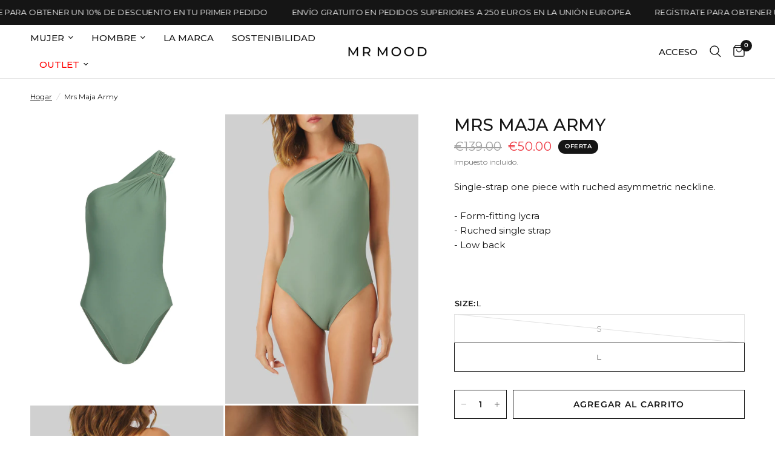

--- FILE ---
content_type: text/html; charset=utf-8
request_url: https://mrmood.pt/es/variants/55811451715915/?section_id=pickup-availability
body_size: 408
content:
<div id="shopify-section-pickup-availability" class="shopify-section"><div class="pickup-availability-information">
		<div class="pickup-availability-information">
  
    
<svg width="14" height="10" viewBox="0 0 14 10" fill="none" xmlns="http://www.w3.org/2000/svg">
<path d="M13.0005 1.00061L5.00018 9.00061L1 5.00079" stroke="#21D17D" stroke-width="2" stroke-linecap="round" stroke-linejoin="round"/>
</svg>

    
    <div class="pickup-availability-information-container">
        <p class="pickup-availability-information__title">
            Retiro disponible en <span class="color-foreground">Showroom - Rua de Tânger nº 1508</span>
        </p>
        <p class="pickup-availability-information__stock">
            Normalmente está listo en 24 horas
        </p>
        <button class="pickup-availability-information__button text-button">Ver información de la tienda
</button>
    </div>
  </div>
	</div>
	<div class="side-panel side-availability" id="Pickup-Availability">
		<div class="side-panel-inner">
			<div class="side-panel-header">
				<div>
					<h4 class="body-font">Disponibilidad de recogida</h4>
					<side-panel-close class="side-panel-close">
<svg width="14" height="14" viewBox="0 0 14 14" fill="none" xmlns="http://www.w3.org/2000/svg">
<path d="M13 1L1 13M13 13L1 1" stroke="var(--color-body)" stroke-width="1.5" stroke-linecap="round" stroke-linejoin="round"/>
</svg>
</side-panel-close>
				</div>
			</div>
			<div class="side-panel-content">
				<ul class="pickup-availability-list" role="list"><li class="pickup-availability-list__item">
            <h6 class="pickup-availability-list__location body-font">
              Showroom - Rua de Tânger nº 1508
            </h6>
            <div class="pickup-availability-list__stock">
<svg width="14" height="10" viewBox="0 0 14 10" fill="none" xmlns="http://www.w3.org/2000/svg">
<path d="M13.0005 1.00061L5.00018 9.00061L1 5.00079" stroke="#21D17D" stroke-width="2" stroke-linecap="round" stroke-linejoin="round"/>
</svg>
 Retiro disponible, normalmente está listo en 24 horas
</div><address class="pickup-availability-list__address">
              <p>Rua de Tânger nº 1508<br>Porto<br>4150-722 Porto<br>Portugal</p>
            </address></li></ul>
			</div>
		</div>
	</div>

</div>

--- FILE ---
content_type: text/css
request_url: https://mrmood.pt/cdn/shop/t/34/assets/predictive-search.css?v=96419726011263214711740069841
body_size: -297
content:
.thb-predictive-search--popular div a{display:inline-flex;white-space:nowrap;font-size:.6875rem;text-transform:uppercase;height:31px;border-radius:62px;padding:0 14px;align-items:center;font-weight:var(--font-body-bold-weight, 600);margin:0 5px;border:1px solid var(--color-border)}.thb-predictive-search--popular div a:hover,.thb-predictive-search--popular div a.active{color:#fff;background:var(--color-accent);border-color:var(--color-accent)}.thb-predictive-search--label{display:block;font-style:normal;font-weight:var(--font-body-bold-weight, 600);font-size:.75rem;line-height:1;letter-spacing:.1em;text-transform:uppercase;margin-bottom:20px}.thb-predictive-search--popular{margin-bottom:30px;line-height:0}.thb-predictive-search--popular scroll-shadow{margin-left:-30px;width:calc(100% + 60px)}.thb-predictive-search--popular mark{background:none;font-weight:var(--font-body-medium-weight, 500);color:inherit}.thb-predictive-search--popular div{display:block;overflow-x:scroll;padding:0 30px;white-space:nowrap;scrollbar-width:none}.thb-predictive-search--popular div::-webkit-scrollbar{display:none}.thb-predictive-search--popular div a:first-child{margin-left:0}.thb-predictive-search--promotion .products.row{padding:0 30px;margin:0 -.25rem;flex-wrap:nowrap;overflow-x:scroll;scroll-snap-type:x mandatory;scrollbar-width:none}.thb-predictive-search--promotion .products.row::-webkit-scrollbar{display:none}.thb-predictive-search--promotion .products.row .columns{scroll-snap-align:center;scroll-snap-stop:always}@media only screen and (min-width: 768px){.thb-predictive-search--promotion .products.row{margin:0 -.9375rem;flex-wrap:wrap;overflow:inherit}}.thb-predictive-search--promotion-products{margin-left:-30px;width:calc(100% + 60px)}@media only screen and (max-width: 767px){.thb-predictive-search--promotion-products .column{flex:0 0 90%;max-width:90%}}
/*# sourceMappingURL=/cdn/shop/t/34/assets/predictive-search.css.map?v=96419726011263214711740069841 */


--- FILE ---
content_type: text/json
request_url: https://conf.config-security.com/model
body_size: 84
content:
{"title":"recommendation AI model (keras)","structure":"release_id=0x35:33:63:40:2f:2d:6b:37:36:73:5b:31:7e:53:20:20:54:23:25:5e:47:67:6e:54:42:4e:4a:53:50;keras;ogywviyv156nuylsn33xvi172ffi9hgevvkkg4mfo34j5nnjmnbe2kghv3t9gigcohjh14dg","weights":"../weights/35336340.h5","biases":"../biases/35336340.h5"}